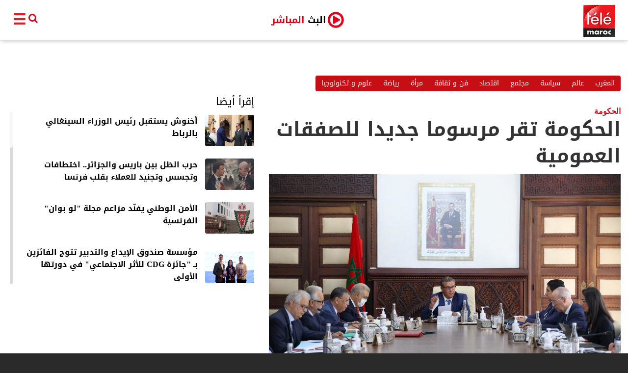

--- FILE ---
content_type: text/html; charset=UTF-8
request_url: https://telemaroc.tv/info/27000
body_size: 12690
content:
<!-- Start Alexa Certify Javascript -->
<script type="text/javascript">
_atrk_opts = { atrk_acct:"va6zq1B46r20ly", domain:"telemaroc.tv",dynamic: true};
(function() { var as = document.createElement('script'); as.type = 'text/javascript'; as.async = true; as.src = "https://certify-js.alexametrics.com/atrk.js"; var s = document.getElementsByTagName('script')[0];s.parentNode.insertBefore(as, s); })();
</script>
<noscript><img src="https://certify.alexametrics.com/atrk.gif?account=va6zq1B46r20ly" style="display:none" height="1" width="1" alt="" /></noscript>
<!-- End Alexa Certify Javascript -->  

<!DOCTYPE html>
<html>
<head><meta http-equiv="Content-Type" content="text/html; charset=utf-8">
  
  <meta http-equiv="X-UA-Compatible" content="IE=edge">
  <meta name="viewport" content="width=device-width, initial-scale=1">
     
  <link rel="icon" href="https://telemaroc.tv/img/logo.png">
  <meta name="csrf-token" content="Y4ifb0ZdfjLqVN61S0rMsmUbVCbOnm1apaIAdMkD">
  <meta property="fb:pages" content="270360226759119" />
<script>

$.ajaxSetup({
    headers: {
        'X-CSRF-Token': $('meta[name="csrf-token"]').attr('content')
    }
});</script>

  <title>الحكومة تقر مرسوما جديدا للصفقات العمومية - تيلي ماروك </title>
  <meta name="description" content="دفعت&nbsp;اختلالات&nbsp;الصفقات&nbsp;العمومية،&nbsp;الحكومة&nbsp;إلى&nbsp;إقرار&nbsp;مرسومجديد&nbsp;للصفقات&nbsp;العمومية،&nbsp;وقد&nbsp;صادق&nbsp;...">
  <meta name="google-site-verification" content="1E6S0FDb_BIyqF6o8TBRIEzdqzyQpvLMcAiAnN3sdPs" />
    <link rel="canonical" href="https://www.telemaroc.tv/info/27000">
<meta property="og:url" content="https://telemaroc.tv/info/27000" />
<meta property="og:type" content="article" />
<meta property="og:title" content="الحكومة تقر مرسوما جديدا للصفقات العمومية" />
<meta property="og:description" content="دفعت&nbsp;اختلالات&nbsp;الصفقات&nbsp;العمومية،&nbsp;الحكومة&nbsp;إلى&nbsp;إقرار&nbsp;مرسومجديد&nbsp;للصفقات&nbsp;العمومية،&nbsp;وقد&nbsp;صادق&nbsp;..." />
<meta property="og:image" content="https://www.telemaroc.tv/storage/thumbnails/e7la5UbLPvIC46Qn7voYPeC7VPjgYx8oR8bbi0GM.png" />
  <link href="https://telemaroc.tv/css/font-awesome.min.css" rel="stylesheet">
  <link href="https://telemaroc.tv/css/bootstrap.min.css" rel="stylesheet">
  <link href="https://telemaroc.tv/css/theme.css?v=4.3" rel="stylesheet">
  <link href="https://telemaroc.tv/css/animate.css" rel="stylesheet">
  <link href="https://telemaroc.tv/css/resCarousel.css" rel="stylesheet">
  <link href="https://telemaroc.tv/css/scrollbar.css" rel="stylesheet" >
    <link href="https://telemaroc.tv/css/custom.css" rel="stylesheet">
    
    <link href="https://telemaroc.tv/css/themecustom.css" rel="stylesheet">
<link rel="stylesheet" type="text/css" href="//fonts.googleapis.com/css?family=Droid+Serif" />
    <link rel="stylesheet" type="text/css" href="https://cdn.rawgit.com/vaakash/socializer/80391a50/css/socializer.min.css">
    
  <script src="https://telemaroc.tv/js/jquery.min.js"></script>
  <script src="https://telemaroc.tv/js/bootstrap.min.js"></script>
 
<meta name="google-site-verification" content="1E6S0FDb_BIyqF6o8TBRIEzdqzyQpvLMcAiAnN3sdPs" />
<meta property="fb:pages" content="270360226759119" />
  
<!--[if lt IE 9]>
<script src="https://oss.maxcdn.com/html5shiv/3.7.3/html5shiv.min.js"></script>
<script src="https://oss.maxcdn.com/respond/1.4.2/respond.min.js"></script>
<![endif]-->
 <script>
	 $(document).scroll(function () {
        var y = $(this).scrollTop();
        if (y > 100) {

			
         
			       document.getElementById("dddd").style.display = "none";

        } else if ( y == 0) {

        document.getElementById("dddd").style.display = "block";

        }
    });
	 
	</script>
<script type="text/javascript">
  var imageUrls = [
       "https://www.telemaroc.tv/img/ads/saada1.jpeg",
       "https://www.telemaroc.tv/img/ads/saada2.jpeg"
  ];
 var imageLinks = [
       "https://espacessaada.com/ramadan-2021?source=TMMAROC",
       "https://espacessaada.com/ramadan-2021?source=TMMAROC"
  ];

  var imageCNSSUrls = [
       "https://www.telemaroc.tv/img/ads/cnss02.jpg",
       "https://www.telemaroc.tv/img/ads/cnss03.jpg"
  ];
 var imageCNSSLinks = [
       "https://cnss.ma",
       "https://cnss.ma"

      ];

  function getImageCnss() {
    var dataIndex = Math.floor(Math.random() * imageCNSSUrls.length);
    var eventcnss = "ga('send', 'event', 'Button', 'Click', 'Click banniere CNSS format pavé ');";
    var img = '<a href=\"' + imageCNSSLinks[dataIndex] + '" target="_blank" onClick=\"' + eventcnss + '"><img src="';        
    img += imageCNSSUrls[dataIndex];
    img += '\" alt=\"\" width=\"300px\" /></a>';
    return img;
  }

  function getImageAssaada() {
    var dataIndex = Math.floor(Math.random() * imageUrls.length);
    var eventassaada = "ga('send', 'event', 'Button', 'Click', 'Click banniere ESSAADA');";
    var img = '<a href=\"' + imageLinks[dataIndex] + '" target="_blank" onClick=\"' + eventassaada + '"><img src="';        
    img += imageUrls[dataIndex];
    img += '\" alt=\"\" width=\"90%\" /></a>';
    return img;
  }

  
</script>

</head>
<!-- style="padding-top: 285px;background: url(https://www.telemaroc.tv/img/covertelemaroc.png) no-repeat 50% 0 #020106;overflow: auto !important;    background-position-y: -56px;"-->
<body class="coverbg" style="padding-top: 0;" ><!-- style="padding-top: 17px;"-->
 

	

 

 
 
 
  <div class="skin-ad">
  </div>
  <div  class="container main-container bckwhite" ><!-- background-color: #1b1b1b73 !important;-->
    
    <!--<div class="row main-content">
        <div id="dedbanner"  style="text-align: center;margin: 0 auto;display: block;" class="edbanner hidden-xs hidden-sm">
<img style="width:100%;" src="" >
	</div>
	
 <div id="dddd"   style="text-align: center;margin: 0 auto;display: block;" class="edbanner hidden-md hidden-lg">
<img style="width:100%;" src="" >
	</div>-->
     <nav class="navbar" style="padding: 2px 25px;">
<ul class="nav navbar-nav" style="text-align: center !important;float: none !important;top: 27px;position: relative;">
				<li class="firstmenu" style="float:left!important;">

					<a style="color: #ed181f;font-weight: bolder;" href="javascript:void(0)">
        <span class="btnmenuc" id="openspan" style="" onclick="openNav()">☰</span>
        <span class="btnmenuc dsnone" id="closespan" onclick="closeNav()"  >&times;</span>
        </a>
	</li>
	
	<li class="firstmenu hidden-sm hidden-xs" style="float:left!important;">
	    <form id="search-frm" method="post" action="https://telemaroc.tv/search/keyword" >
	        
	      <input type="text" id="inputsearch"  name="keyword">
				
<a id="hovsearch" href="#">				    
<i  class="fa fa-search search-icon" ></i>
</a>  
	    </form>
	
	</li>
	
<li class="" style="width: 100px;
    text-align: center;
    margin: 0 auto;
    padding: 0;
    float: none !important;
    display: inline-block;
    top: -16px;
    right: 33px;">
                    
                    
        <a style="    padding: 8px 14px;
    color: #e2001a !important;
    font-weight: 700;
    font-size: 1.9rem !important;" target="_blank" class="btn navbar-btn navbar-left  ex1" href="https://www.telemaroc.tv/liveTV" role="button"><span style="color:black !important;">البث</span> المباشر<i class="fa fa-play-circle-o playbtnlive" ></i></a>
                    
     
                
				</li>



				<li style="float: right !important;right: 0px;
    top: -20px;"><a href="/"><img alt="Brand" src="https://www.telemaroc.tv/img/logo.png" class="logo"></a>
				</li>


      
			</ul>

	
	</nav>

	<script>
	    
	    $("#hovsearch").hover(function(){
    $("#inputsearch").hide();
    $("#inputsearch").show();
});



  
  
  $('#hovsearch').click(function(){ 
      
        if(  $('#inputsearch').val().length != 0 ) {
   $('#search-frm').submit();
    $("#inputsearch").hide();
        }
   
});
  
  
  
  
  
  
  
	</script>
<style>
.nav>li>a {
    position: relative;
    display: block;
     padding: 0; 
}
    
    
    #inputsearch {
     border: 0;
    outline: 0;
    background: transparent;
    border-bottom: 1px solid #e20019;
    width: 80px;
  display: none;
    position: absolute;
    top: -2px;
    left: 11px;
    direction: rtl;
   
   
}

.search-icon{
     top: -3px;
    color: #e20019;
    font-size: 20px;
    padding-left: 5px;
    position: absolute;
}


</style>


<div id="mySidenav" class="sidenav" >
	<div class="row  row-padding home-section paddhomepage">
		<div class="col-xs-12">
			<div class="row">
				<div class="col-md-6 col-sm-12 col-xs-12  pull-right menuslidingpad">
					<div class="has-background">
					    <ul style="display:none;">
					    <li class="firstmenu hidden-lg hidden-md" style="float:left!important;">
	    <form id="search-frm" method="post" action="https://www.telemaroc.tv/search/keyword">
	        
	      <input type="text" id="inputsearch" name="keyword" style="display: block;">
				
<a id="hovsearch" href="#">				    
<i class="fa fa-search search-icon"></i>
</a>  
	    </form>
	
	</li>
		</ul>			    
					    
					    
						<div class="titlenav">القناة الفضائية</div>
						<ul class="m-nav-list" style="column-count: 1 !important;-webkit-column-count: 1 !important;">
						
						
                            	<li><a href="/emissions">برامجنا</a>
							</li>
							<li><a href="/publications">نشرات إخبارية</a>
							</li>
						</ul>
					</div>
				</div>
				<div class="col-md-6 col-sm-12 col-xs-12  pull-right menuslidingpad">
					<div class="has-background">
						<div class="titlenav">أخبار</div>
						<ul class="m-nav-list" style="column-count:4 !important;-webkit-column-count: 4 !important;">
                            <li><a href="/oneinfo/monde">عالم</a>
							</li>
							<li><a href="/oneinfo/maroc">المغرب</a>
							</li>
							<li><a href="/oneinfo/politique">سياسة</a>
							</li>
							<li><a href="https://telemaroc.tv/page/societe">مجتمع</a>
							</li>
                            <li><a href="/oneinfo/eco">اقتصاد</a>
							</li>
                            
                            <li><a href="/oneinfo/sport">رياضة</a>
							</li>
                            
                               <li><a href="/oneinfo/art">فن و ثقافة</a>
							</li>
                            
                              <li><a href="/oneinfo/tech"> تكنولوجيا</a>
							</li>
						</ul>
					</div>
				</div>
			</div>
		</div>
	</div>


	<div class="row  row-padding home-section paddhomepage">
		<div class="col-xs-12">
			<div class="row">
     
			             
			    
			    
			    
			    
			    
			    
			    
			    
			    
			    
			    
				<div class="col-md-12 col-sm-12 col-xs-12  pull-right menuslidingpad">

					<div class="titlesecondmenu" style="width: 243px;background-color: red;">شبكات التواصل الاجتماعي</div>

           
					<div class="col-md-12" style="top: 13px;">

<div class="socializer a sr-32px sr-opacity sr-icon-white sr-pad">
    
    <span class="sr-twitter sr-text-in"><a href="https://twitter.com/telemarocweb" target="_blank" title="Twitter">
        
        <span class="text">Twitter</span></a></span>
    
    
    <span class="sr-youtube sr-text-in"><a href="https://www.youtube.com/channel/UC6eBD5wxTbOdZbZSTlHKtVg" target="_blank" title="Youtube"><span class="text">Youtube</span></a></span>
    
    <span class="sr-facebook sr-text-in"><a href="https://www.facebook.com/telemarocweb" target="_blank" title="Facebook"><span class="text">Facebook</span></a></span>
                        
      <div style="    width: 322px;" class="qlg">                
                        
<span class="sr-googleplus sr-text-in"><a href="" target="_blank" title="Google Plus"><span class="text">+Google</span></a></span>
    
    
    <span class="sr-instagram sr-text-in"><a href="https://www.instagram.com/telemaroc.web" target="_blank" title="Instagram"><span class="text">Instagram</span></a></span>
    
    </div>  
    
    

    
    
    
    
                        
                        
                        </div>
                        
                        
                        
                        
                        
                        
                        
                        
                        
                        
                        
                        
                        
                        
                        
                        
                        
                      <!--  

						<a style="color: #3b5998" target="_blank" href="https://www.facebook.com/telemarocweb"><i class="fa fa-facebook-square" aria-hidden="true"></i></a>
						<a style="color: #e62117" target="_blank" href="https://www.youtube.com/channel/UC6eBD5wxTbOdZbZSTlHKtVg"><i class="fa fa-youtube-square" aria-hidden="true"></i></a>
						<a style="color: #1da1f2" target="_blank" href="https://twitter.com/telemarocweb"><i class="fa fa-twitter-square" aria-hidden="true"></i></a>

						<a style="color: #3b5998" target="_blank" href="https://www.instagram.com/telemaroc.web"><i class="fa fa-instagram" aria-hidden="true"></i></a>-->


					</div>


				</div>

			</div>
		</div>
	</div>










	<div class="row  row-padding home-section paddhomepage">
		<div class="col-xs-12">
			<div class="row">
				<div class="col-md-12 col-sm-12 col-xs-12  pull-right menuslidingpad">

					<div class="titlesecondmenu">كل خدماتنا</div>

					<ul class="nav nav-pills scmn">
						<li class="scmenu"><a href="/p/about">من نحن؟</a>
						</li>
						<li class="scmenu"><a href="/p/contacteznous">اتصل بنا </a>
						</li>
						<li class="scmenu"><a href="/p/terms">شروط الاستخدام </a>
						</li>
					</ul>


				</div>

			</div>
		</div>
	</div>






	<div class="row  row-padding home-section paddhomepage">
		<div class="col-xs-12">
			<div class="row">
				<div class="col-md-12 col-sm-12 col-xs-12  pull-right menuslidingpad">

					<div class="titlesecondmenu">تيلي ماروك</div>


					<ul class="nav nav-pills scmn">
						<li class="scmenu"><a href="/p/privacy">سياسة الخصوصية </a>
						</li>
						<li class="scmenu"><a href="/p/watch">كيف تشاهدنا </a>
						</li>

					</ul>


				</div>

			</div>
		</div>
	</div>




	<div class="row  row-padding home-section paddhomepage" >
		<div class="col-xs-12" style="z-index: 888;">
			<div class="row">
				<div class="col-md-12 col-sm-12 col-xs-12  pull-right menuslidingpad">

					<div style="width:157px" class="titlesecondmenu">مواقع المجموعة
					</div>


					<ul class="nav nav-pills scmn">
						<li class="scmenu"><a target="_blank" href="http://www.alakhbar.press.ma/">الأخبار بريس</a>
						</li>

					</ul>


				</div>

			</div>
		</div>
<div class="col-md-12 copyright" style="margin-bottom: 60px;">جميع الحقوق محفوظة © TéléMaroc 2021</div> 
	</div>


</div>
<!-- Google Tag Manager -->
<script>(function(w,d,s,l,i){w[l]=w[l]||[];w[l].push({'gtm.start':
new Date().getTime(),event:'gtm.js'});var f=d.getElementsByTagName(s)[0],
j=d.createElement(s),dl=l!='dataLayer'?'&l='+l:'';j.async=true;j.src=
'https://www.googletagmanager.com/gtm.js?id='+i+dl;f.parentNode.insertBefore(j,f);
})(window,document,'script','dataLayer','GTM-TBVQN57');</script>
<!-- End Google Tag Manager -->

<script async src="https://pagead2.googlesyndication.com/pagead/js/adsbygoogle.js"></script>
<script>
     (adsbygoogle = window.adsbygoogle || []).push({
          google_ad_client: "ca-pub-5195401439500298",
          enable_page_level_ads: true
     });
</script>
         <style>
                    .sr-text-in a {
    width: auto;
    padding: 0 1em;
    overflow: hidden;
    width: 100px !important;
}
                 .socializer {
    padding: 0;
    margin: 0;
    width: 322px !important;
    display: inline-block;
}   
                    
                    </style>

     
     <style>
.bnnn{
          
    
      position: relative;
     top: 112px;
    display: block;
    width: 100%;
    
    
      }
    

</style>

<!--
<div class="bnnn" style="z-index:9 !important;">

<div id="dedbanner"  style="text-align: center;margin: 0 auto;display: block;" class="edbanner hidden-xs hidden-sm">
    <a href="https://www.cnss.ma/" target="_blank">
<img style="height: 159px;margin-top: 20px;" src="https://www.telemaroc.tv/img/ads/970x250.jpg" ></a>
</div>


<div id="dddd"   style="text-align: center;margin: 0 auto;display: block;" class="edbanner hidden-md hidden-lg">
     <a href="https://www.cnss.ma/" target="_blank">
<img style="width:100%;z-index:9 !important;" src="https://www.telemaroc.tv/img/ads/970x250.jpg" >
</a>
</div>


</div>
-->
<!--
<div id="dedbanner"  style="text-align: center;margin: 0 auto;display: block;" class="edbanner hidden-xs hidden-sm">
    <a href="http://pdfpro.alakhbar.press.ma/bookcase/vvisq" target="_blank">
<img style="height: 159px;margin-top: 20px;" src="https://www.telemaroc.tv/img/banner/journal.png" ></a>
</div>
<div id="dddd"   style="text-align: center;margin: 0 auto;display: block;" class="edbanner hidden-md hidden-lg">
     <a href="http://pdfpro.alakhbar.press.ma/bookcase/vvisq" target="_blank">
<img style="width:100%;z-index:9 !important;" src="https://www.telemaroc.tv/img/banner/journal.png" >
</a>

 <a href="https://boutique.inwi.ma/boutique/forfaits-in?codeforfait=114016&utm_source=Telemaroc&utm_campaign=Gamme_data_centric" target="_blank">
<img style="text-align: center;text-align: center;"  src="https://www.telemaroc.tv/img/300x250-PREM-99.jpg">
</a>

--
<div class="video-banner" style="margin-top: 12px;" >
  <iframe width="100%" height="315" src="https://www.youtube.com/embed/QDbxsxQU87M?controls=0" frameborder="0" allow="accelerometer; autoplay; encrypted-media; gyroscope; picture-in-picture" allowfullscreen></iframe>
</div>
--
</div>
</div>-->
     
      <div class="col-lg-12 col-md-12 content">

         
<div class="row title-white">
  <div class="col-xs-12" style="margin-bottom: 10px">
   
     <!-- publicité admanager google -->
  <script src='https://www.googletagservices.com/tag/js/gpt.js'>
  googletag.pubads().definePassback('/21765231220/megaban', [[300, 250],  [728, 90], [970, 250]]).display();
    </script>
     <!-- publicité admanager google -->   
     <br>
         <div class="btn-group filter hidden-xs" role="group">
            
              
      
      <a href="https://telemaroc.tv/oneinfo/tech"  class="btn btn-red" >علوم و تكنولوجيا</a>
      
            
            
              
      
      <a href="https://telemaroc.tv/oneinfo/sport"  class="btn btn-red" >رياضة</a>
      
            
            
              
      
      <a href="https://telemaroc.tv/oneinfo/femme"  class="btn btn-red" >مرأة</a>
      
            
            
              
      
      <a href="https://telemaroc.tv/oneinfo/art"  class="btn btn-red" >فن و ثقافة</a>
      
            
            
              
      
      <a href="https://telemaroc.tv/oneinfo/eco"  class="btn btn-red" >اقتصاد</a>
      
            
            
              
      
      <a href="https://telemaroc.tv/oneinfo/societe"  class="btn btn-red" >مجتمع</a>
      
            
            
              
      
      <a href="https://telemaroc.tv/oneinfo/politique"  class="btn btn-red" >سياسة</a>
      
            
            
              
      
      <a href="https://telemaroc.tv/oneinfo/monde"  class="btn btn-red" >عالم</a>
      
            
            
              
      
      <a href="https://telemaroc.tv/oneinfo/maroc"  class="btn btn-red" >المغرب</a>
      
            
          </div>
      
         <div class="btn-group visible-xs pull-right">
      <button type="button" class="btn btn-red dropdown-toggle" data-toggle="dropdown" aria-haspopup="true" aria-expanded="false">
      الفئات <span class="caret"></span>
      </button>
    <ul class="dropdown-menu">
             
                
        <li><a href="https://telemaroc.tv/oneinfo/maroc" >المغرب</a></li>
        
                
             
                
        <li><a href="https://telemaroc.tv/oneinfo/monde" >عالم</a></li>
        
                
             
                
        <li><a href="https://telemaroc.tv/oneinfo/politique" >سياسة</a></li>
        
                
             
                
        <li><a href="https://telemaroc.tv/oneinfo/societe" >مجتمع</a></li>
        
                
             
                
        <li><a href="https://telemaroc.tv/oneinfo/eco" >اقتصاد</a></li>
        
                
             
                
        <li><a href="https://telemaroc.tv/oneinfo/art" >فن و ثقافة</a></li>
        
                
             
                
        <li><a href="https://telemaroc.tv/oneinfo/femme" >مرأة</a></li>
        
                
             
                
        <li><a href="https://telemaroc.tv/oneinfo/sport" >رياضة</a></li>
        
                
             
                
        <li><a href="https://telemaroc.tv/oneinfo/tech" >علوم و تكنولوجيا</a></li>
        
                
            </ul>
    </div>
      
      
      
      
      
      
      
      
  </div>
</div>

<div id="allcontent-info" class="row is-flex home-section">
  <div class="col-xs-12 col-md-7 no-padding-mobile yt-iframe-container pull-right">
     
    <h1 class="title-black mntitle">
        <span style="display:block" class="taginfoc">الحكومة</span>
        الحكومة تقر مرسوما جديدا للصفقات العمومية</h1>
      
       

    
      
      <img width="100%" src="https://www.telemaroc.tv/storage/thumbnails/e7la5UbLPvIC46Qn7voYPeC7VPjgYx8oR8bbi0GM.png" alt="الحكومة تقر مرسوما جديدا للصفقات العمومية">
 
      <div style="padding: 9px 0px;" class="sharethis-inline-share-buttons"></div>
      
     
      
      
      
      
      
      
      
    <div class="cctext infocontent">
    

     <ul class="list-unstyled list-tele" >
  <li class="media">
    <img class="mr-3" src="https://www.telemaroc.tv/img/logo.png" alt="64x64"  style="width: 64px; height: 64px;float: right;margin-left: 8px;">
    <div class="media-body">
                  <h5 class="mt-0 mb-1 mb-1-ti" >Télé Maroc</h5>
        
              
     <div class="dtinfo"> نشرت في : 
   31/12/2022    </div>
  </li>
</ul>
<p></p>
     <!-- publicité admanager google -->
  <script src='https://www.googletagservices.com/tag/js/gpt.js'>
  googletag.pubads().definePassback('/21765231220/megaban', [[300, 250],  [728, 90], [970, 250]]).display();
    </script>
     <!-- publicité admanager google -->
   <p>دفعت&nbsp;اختلالات&nbsp;الصفقات&nbsp;العمومية،&nbsp;الحكومة&nbsp;إلى&nbsp;إقرار&nbsp;مرسومجديد&nbsp;للصفقات&nbsp;العمومية،&nbsp;وقد&nbsp;صادق&nbsp;مجلس&nbsp;الحكومة&nbsp;المنعقد&nbsp;أول أمس&nbsp;الخميس،&nbsp;برئاسة&nbsp;عزيز&nbsp;أخنوش&nbsp;رئيس&nbsp;الحكومة&nbsp;على&nbsp;مشروعالمرسوم&nbsp;رقم&nbsp;2.22.431&nbsp;المتعلق&nbsp;بالصفقات&nbsp;العمومية،&nbsp;أخذا&nbsp;بعينالاعتبار&nbsp;الملاحظات&nbsp;المثارة&nbsp;بشأنه،&nbsp;قدمه&nbsp;فوزي&nbsp;لقجع،&nbsp;الوزيرالمنتدب&nbsp;لدى&nbsp;وزيرة&nbsp;الاقتصاد&nbsp;والمالية&nbsp;المكلف&nbsp;بالميزانية،&nbsp;وهوالمشروع&nbsp;الذي&nbsp;يندرج&nbsp;وفق&nbsp;ما&nbsp;أوضح&nbsp;الناطق&nbsp;الرسمي&nbsp;باسمالحكومة،&nbsp;في&nbsp;إطار&nbsp;تفعيل&nbsp;توصيات&nbsp;اللجنة&nbsp;الخاصة&nbsp;بالنموذجالتنموي&nbsp;الجديد،&nbsp;لاسيما&nbsp;تلك&nbsp;المتعلقة&nbsp;بتكريس&nbsp;دور&nbsp;الطلبياتالعمومية&nbsp;باعتبارها&nbsp;رافعة&nbsp;للتنمية&nbsp;الاقتصادية&nbsp;وخلق&nbsp;القيمة&nbsp;المضافةوتعزيز&nbsp;الشفافية&nbsp;وتحسين&nbsp;مناخ&nbsp;الأعمال،&nbsp;والتي&nbsp;أقرت&nbsp;ضرورةالقيام&nbsp;بإصلاح&nbsp;شامل&nbsp;للمرسوم&nbsp;المنظم&nbsp;للصفقات&nbsp;العمومية.</p>

<p>وأضاف&nbsp;مصطفى&nbsp;بايتاس،&nbsp;أن&nbsp;هذا&nbsp;المشروع&nbsp;يهدف&nbsp;إلى&nbsp;تحقيقمجموعة&nbsp;من&nbsp;الأهداف،&nbsp;منها&nbsp;اعتماد&nbsp;نظام&nbsp;موحد&nbsp;للصفقات&nbsp;العموميةيطبق&nbsp;على&nbsp;مصالح&nbsp;الدولة&nbsp;وعلى&nbsp;الجماعات&nbsp;الترابية&nbsp;والهيئاتالتابعة&nbsp;لها،&nbsp;وكذا&nbsp;على&nbsp;المؤسسات&nbsp;العمومية&nbsp;والأشخاص&nbsp;الاعتباريةالخاضعة&nbsp;للقانون&nbsp;العام&nbsp;الأخرى&nbsp;الملزمة&nbsp;بموجب&nbsp;التشريع&nbsp;والتنظيمالجاري&nbsp;به&nbsp;العمل&nbsp;بتطبيق&nbsp;النصوص&nbsp;المتعلقة&nbsp;بالصفقات&nbsp;العمومية،وذلك&nbsp;لتوفير&nbsp;رؤية&nbsp;أكثر&nbsp;وضوحا&nbsp;للفاعلين&nbsp;الاقتصاديين؛&nbsp;وتعزيز&nbsp;آليةالأفضلية&nbsp;الوطنية،&nbsp;مع&nbsp;مراعاة&nbsp;التزامات&nbsp;بلادنا&nbsp;في&nbsp;إطار&nbsp;اتفاقياتالشراكة&nbsp;الاستراتيجية&nbsp;والتبادل&nbsp;الحر.</p>

<p>كما&nbsp;يهدف&nbsp;هذا&nbsp;المشروع،&nbsp;وفق&nbsp;الوزير،&nbsp;إلى&nbsp;دعم&nbsp;القيمة&nbsp;المضافةالمحلية&nbsp;عن&nbsp;طريق&nbsp;تثمين&nbsp;المنتوجات&nbsp;مغربية&nbsp;المنشأ،&nbsp;وتعزيز&nbsp;المطابقةمع&nbsp;المعايير&nbsp;المغربية&nbsp;وإنعاش&nbsp;تشغيل&nbsp;اليد&nbsp;العاملة&nbsp;المحلية&nbsp;وإشراكالخبرة&nbsp;التقنية&nbsp;الوطنية،&nbsp;وإعادة&nbsp;توجيه&nbsp;آليات&nbsp;تقييم&nbsp;العروض&nbsp;إلىالأحسن&nbsp;ثمنا،&nbsp;فضلا&nbsp;عن&nbsp;تعزيز&nbsp;الطرق&nbsp;الجديدة&nbsp;لإبرام&nbsp;الصفقاتالعمومية&nbsp;كمساطر&nbsp;الحوار&nbsp;التنافسي&nbsp;والعرض&nbsp;التلقائي&nbsp;وآل<a name="_GoBack"></a>ياتأخرى&nbsp;من&nbsp;شأنها&nbsp;تحديث&nbsp;عملية&nbsp;إنجاز&nbsp;المشتريات&nbsp;العمومية&nbsp;وإدماجمنطق&nbsp;البحث&nbsp;والتطوير&nbsp;والابتكار&nbsp;في&nbsp;هذا&nbsp;المجال.</p>

<p>ويروم&nbsp;مشروع&nbsp;هذا&nbsp;المرسوم،&nbsp;حسب&nbsp;الوزير&nbsp;إلى&nbsp;تكريس&nbsp;آلياتتسهيل&nbsp;ولوج&nbsp;المقاولات&nbsp;الصغيرة&nbsp;جدا&nbsp;والصغرى&nbsp;والمتوسطة،&nbsp;بمافيها&nbsp;المقاولات&nbsp;المبتكرة&nbsp;المبتدئة،&nbsp;والمقاول&nbsp;الذاتي&nbsp;والتعاونيات&nbsp;واتحادالتعاونيات&nbsp;إلى&nbsp;الصفقات&nbsp;العمومية؛&nbsp;وتعزيز&nbsp;إدماج&nbsp;الأبعادالاقتصادية&nbsp;والاجتماعية&nbsp;والبيئية&nbsp;والتنمية&nbsp;المستدامة&nbsp;في&nbsp;مجالالصفقات&nbsp;العمومية،&nbsp;بالإضافة&nbsp;إلى&nbsp;تطوير&nbsp;وسائل&nbsp;نزع&nbsp;الصفةالمادية&nbsp;عن&nbsp;مسطرة&nbsp;إبرام&nbsp;وتدبير&nbsp;الصفقات&nbsp;العمومية،&nbsp;مع&nbsp;تعزيزهيئات&nbsp;الحكامة&nbsp;ومساءلة&nbsp;المدبرين&nbsp;والشفافية.</p>

<p>وفي&nbsp;السياق&nbsp;نفسه،&nbsp;أشار&nbsp;بايتاس&nbsp;إلى أن&nbsp;مجلس&nbsp;الحكومة&nbsp;تداول&nbsp;وصادق&nbsp;على&nbsp;مشروع&nbsp;القانون&nbsp;رقم&nbsp;54.22&nbsp;يقضي&nbsp;بتتميم&nbsp;وتغييرالقانون&nbsp;رقم&nbsp;69.00&nbsp;المتعلق&nbsp;بالمراقبة&nbsp;المالية&nbsp;للدولة&nbsp;على&nbsp;المنشآتالعامة&nbsp;وهيئات&nbsp;أخرى،&nbsp;مبرزا&nbsp;أن&nbsp;في&nbsp;إطار&nbsp;إصلاح&nbsp;المرسوم&nbsp;المنظمللصفقات&nbsp;العمومية&nbsp;تقرر&nbsp;توسيع&nbsp;مجال&nbsp;تطبيق&nbsp;هذا&nbsp;المرسوم،&nbsp;وذلكبإدماج&nbsp;المؤسسات&nbsp;العمومية،&nbsp;باستثناء&nbsp;الوكالة&nbsp;الوطنية&nbsp;للتدبيرالاستراتيجي&nbsp;لمساهمات&nbsp;الدولة&nbsp;وتتبع&nbsp;نجاعة&nbsp;أداء&nbsp;المؤسساتوالمقاولات&nbsp;العمومية&nbsp;المحدثة&nbsp;بموجب&nbsp;القانون&nbsp;رقم&nbsp;82.20،&nbsp;وكذاالمؤسسات&nbsp;العمومية&nbsp;المشار&nbsp;إليها&nbsp;في&nbsp;الجدول&nbsp;رقم&nbsp;1&nbsp;الملحقبالقانون&nbsp;نفسه،&nbsp;ضمن&nbsp;الهيئات&nbsp;الخاضعة&nbsp;لمقتضيات&nbsp;المرسومسالف&nbsp;الذكر.</p>
   <br/>
   <p></p>
 <!-- publicité admanager google -->
 
<script src='https://www.googletagservices.com/tag/js/gpt.js'>
  googletag.pubads().definePassback('/21765231220/telemaroc-pave', [[300, 250],  [300, 600], [160, 600]]).display();
    </script>

 <!-- fin publicité admanager google -->

 <div style="background-color: #f6f7f9;" >
<div class="fb-comments" data-colorscheme="light" data-href="https://www.telemaroc.tv/info/27000" data-numposts="8"></div>
</div>
  </div>



 <div class="col-md-12  col-padding-top pull-right" >
   




  </div>



















</div>


  <div class="col-md-5  col-padding-top pull-right" >
    
    
   
   
    
    
    
    
    
     <h2 class="subtitle cblack" >إقرأ أيضا</h2>
    <div class="scrollable mCustomScrollbar" data-mcs-theme="light-3" style="margin-bottom:32px !important;">
        <div class="media">
      <div class="media-right">
        <a href="https://telemaroc.tv/info/28961">
          <img alt="أخنوش يستقبل رئيس الوزراء السينغالي بالرباط" class="media-object" src="https://www.telemaroc.tv/storage/thumbnails/Mj2KKrZTol6q5zFYjhl4DCJflgctl9mRY1tuax9d.png" data-holder-rendered="true">
        </a>
      </div>
      <div class="media-body">
        <a href="https://telemaroc.tv/info/28961">
          <h4 class="media-heading section-subtitle cblack" >أخنوش يستقبل رئيس الوزراء السينغالي بالرباط</h4>
        </a>
      </div>
    </div>
        <div class="media">
      <div class="media-right">
        <a href="https://telemaroc.tv/info/28958">
          <img alt="حرب الظل بين باريس والجزائر.. اختطافات وتجسس وتجنيد للعملاء بقلب فرنسا" class="media-object" src="https://www.telemaroc.tv/storage/thumbnails/G3mL8gABHR93IMUjspVn866BxyLO5S7dapr9Ww4m.png" data-holder-rendered="true">
        </a>
      </div>
      <div class="media-body">
        <a href="https://telemaroc.tv/info/28958">
          <h4 class="media-heading section-subtitle cblack" >حرب الظل بين باريس والجزائر.. اختطافات وتجسس وتجنيد للعملاء بقلب فرنسا</h4>
        </a>
      </div>
    </div>
        <div class="media">
      <div class="media-right">
        <a href="https://telemaroc.tv/info/28957">
          <img alt="الأمن الوطني يفنّد مزاعم مجلة &quot;لو بوان&quot; الفرنسية" class="media-object" src="https://www.telemaroc.tv/storage/thumbnails/WJ2Qq7UixkmtyBmnOmXiMdyaSwaW3bLH1fVFpQrr.jpeg" data-holder-rendered="true">
        </a>
      </div>
      <div class="media-body">
        <a href="https://telemaroc.tv/info/28957">
          <h4 class="media-heading section-subtitle cblack" >الأمن الوطني يفنّد مزاعم مجلة &quot;لو بوان&quot; الفرنسية</h4>
        </a>
      </div>
    </div>
        <div class="media">
      <div class="media-right">
        <a href="https://telemaroc.tv/info/28956">
          <img alt="مؤسسة صندوق الإيداع والتدبير تتوج الفائزين بـ &quot;جائزة CDG للأثر الاجتماعي&quot; في دورتها الأولى" class="media-object" src="https://www.telemaroc.tv/storage/thumbnails/XZIii91RUlRk9kOBflaHrrrAi7nZNvyo9I4g7Vns.jpeg" data-holder-rendered="true">
        </a>
      </div>
      <div class="media-body">
        <a href="https://telemaroc.tv/info/28956">
          <h4 class="media-heading section-subtitle cblack" >مؤسسة صندوق الإيداع والتدبير تتوج الفائزين بـ &quot;جائزة CDG للأثر الاجتماعي&quot; في دورتها الأولى</h4>
        </a>
      </div>
    </div>
        <div class="media">
      <div class="media-right">
        <a href="https://telemaroc.tv/info/28955">
          <img alt="الملك محمد السادس بعد نجاح &quot;الكان&quot;: المخططات المعادية للمغرب لن تبلغ مرادها" class="media-object" src="https://www.telemaroc.tv/storage/thumbnails/xTeRqyReQDLcFUVhPKbffvQQXm5iESt3tHHgS2Ms.webp" data-holder-rendered="true">
        </a>
      </div>
      <div class="media-body">
        <a href="https://telemaroc.tv/info/28955">
          <h4 class="media-heading section-subtitle cblack" >الملك محمد السادس بعد نجاح &quot;الكان&quot;: المخططات المعادية للمغرب لن تبلغ مرادها</h4>
        </a>
      </div>
    </div>
        <div class="media">
      <div class="media-right">
        <a href="https://telemaroc.tv/info/28948">
          <img alt="بوريطة يوقع إلى جانب ترامب على الميثاق المؤسس لمجلس السلام" class="media-object" src="https://www.telemaroc.tv/storage/thumbnails/BGbDQxzvV6FHXcjJXLrywiG4GbBHf5nUFunVuPhM.jpeg" data-holder-rendered="true">
        </a>
      </div>
      <div class="media-body">
        <a href="https://telemaroc.tv/info/28948">
          <h4 class="media-heading section-subtitle cblack" >بوريطة يوقع إلى جانب ترامب على الميثاق المؤسس لمجلس السلام</h4>
        </a>
      </div>
    </div>
        <div class="media">
      <div class="media-right">
        <a href="https://telemaroc.tv/info/28940">
          <img alt="الإدارة العامة للأمن ترد :  لا وفيات خلال نهائي كأس إفريقيا" class="media-object" src="https://www.telemaroc.tv/storage/thumbnails/x9MAPuo77C4OhkrS5ASf3da5eouFtygU6obZpvn0.jpeg" data-holder-rendered="true">
        </a>
      </div>
      <div class="media-body">
        <a href="https://telemaroc.tv/info/28940">
          <h4 class="media-heading section-subtitle cblack" >الإدارة العامة للأمن ترد :  لا وفيات خلال نهائي كأس إفريقيا</h4>
        </a>
      </div>
    </div>
        <div class="media">
      <div class="media-right">
        <a href="https://telemaroc.tv/info/28939">
          <img alt="السويد تعلن دعمها لمخطط الحكم الذاتي المغربي بالصحراء" class="media-object" src="https://www.telemaroc.tv/storage/thumbnails/8d5um42wsnpWC3RQi4fRgDc7wPcpsr9hoiGQQ9KR.webp" data-holder-rendered="true">
        </a>
      </div>
      <div class="media-body">
        <a href="https://telemaroc.tv/info/28939">
          <h4 class="media-heading section-subtitle cblack" >السويد تعلن دعمها لمخطط الحكم الذاتي المغربي بالصحراء</h4>
        </a>
      </div>
    </div>
        <div class="media">
      <div class="media-right">
        <a href="https://telemaroc.tv/info/28938">
          <img alt="الملك يرد بالإيجاب على دعوة الرئيس ترامب لينضم كعضو مؤسس لمجلس السلام" class="media-object" src="https://www.telemaroc.tv/storage/thumbnails/pLMOOvvlUZ8EDKjY3wP3ROfHP3b9iB5tNdiqnY7H.png" data-holder-rendered="true">
        </a>
      </div>
      <div class="media-body">
        <a href="https://telemaroc.tv/info/28938">
          <h4 class="media-heading section-subtitle cblack" >الملك يرد بالإيجاب على دعوة الرئيس ترامب لينضم كعضو مؤسس لمجلس السلام</h4>
        </a>
      </div>
    </div>
        <div class="media">
      <div class="media-right">
        <a href="https://telemaroc.tv/info/28933">
          <img alt="الحموشي حرص على متابعة البروتوكول الأمني للنهائي الإفريقي" class="media-object" src="https://www.telemaroc.tv/storage/thumbnails/Ike4CbOxYfgNqgJjjCoh8K1VXsZmPlTcj0SGx2F7.jpeg" data-holder-rendered="true">
        </a>
      </div>
      <div class="media-body">
        <a href="https://telemaroc.tv/info/28933">
          <h4 class="media-heading section-subtitle cblack" >الحموشي حرص على متابعة البروتوكول الأمني للنهائي الإفريقي</h4>
        </a>
      </div>
    </div>
        <div class="media">
      <div class="media-right">
        <a href="https://telemaroc.tv/info/28925">
          <img alt="لهذه الأسباب المغرب مرشح قوي لتنظيم كأس أمم إفريقيا 2028" class="media-object" src="https://www.telemaroc.tv/storage/thumbnails/cN0oEvzAY3emeNp48wj1A2LijyzmaZpexADimPoe.jpeg" data-holder-rendered="true">
        </a>
      </div>
      <div class="media-body">
        <a href="https://telemaroc.tv/info/28925">
          <h4 class="media-heading section-subtitle cblack" >لهذه الأسباب المغرب مرشح قوي لتنظيم كأس أمم إفريقيا 2028</h4>
        </a>
      </div>
    </div>
        <div class="media">
      <div class="media-right">
        <a href="https://telemaroc.tv/info/28920">
          <img alt="تعيين نفيسة القصار رئيسة جديدة لهولدينغ &quot;المدى&quot;" class="media-object" src="https://www.telemaroc.tv/storage/thumbnails/hFTlNU08qqkp5yT5iKbOGvjeJBTGwEwktY6WtAls.webp" data-holder-rendered="true">
        </a>
      </div>
      <div class="media-body">
        <a href="https://telemaroc.tv/info/28920">
          <h4 class="media-heading section-subtitle cblack" >تعيين نفيسة القصار رئيسة جديدة لهولدينغ &quot;المدى&quot;</h4>
        </a>
      </div>
    </div>
        <div class="media">
      <div class="media-right">
        <a href="https://telemaroc.tv/info/28919">
          <img alt="الولايات المتحدة تعلق معالجة تأشيرات الهجرة لمواطني 75 دولة بينها المغرب" class="media-object" src="https://www.telemaroc.tv/storage/thumbnails/eVeslghMGljjwMNXaQbuyIC1oZFtMzH7nI6r5ANk.webp" data-holder-rendered="true">
        </a>
      </div>
      <div class="media-body">
        <a href="https://telemaroc.tv/info/28919">
          <h4 class="media-heading section-subtitle cblack" >الولايات المتحدة تعلق معالجة تأشيرات الهجرة لمواطني 75 دولة بينها المغرب</h4>
        </a>
      </div>
    </div>
        <div class="media">
      <div class="media-right">
        <a href="https://telemaroc.tv/info/28917">
          <img alt="ولد الرشيد : المغرب يعيش مرحلة الحسم النهائي في ملف الوحدة التراب" class="media-object" src="https://www.telemaroc.tv/storage/thumbnails/gC2Gy12gRprwOdcM40w8pKPs5qQT6itHLg1xWYfJ.jpeg" data-holder-rendered="true">
        </a>
      </div>
      <div class="media-body">
        <a href="https://telemaroc.tv/info/28917">
          <h4 class="media-heading section-subtitle cblack" >ولد الرشيد : المغرب يعيش مرحلة الحسم النهائي في ملف الوحدة التراب</h4>
        </a>
      </div>
    </div>
        <div class="media">
      <div class="media-right">
        <a href="https://telemaroc.tv/info/28916">
          <img alt="التزاما بالنظام الأساسي للأحرار.. أخنوش لن يترشح للولاية الثالثة" class="media-object" src="https://www.telemaroc.tv/storage/thumbnails/SLDReayKpW69aV54jNHvzrcRLS6QY5zxT6OTI0YR.jpeg" data-holder-rendered="true">
        </a>
      </div>
      <div class="media-body">
        <a href="https://telemaroc.tv/info/28916">
          <h4 class="media-heading section-subtitle cblack" >التزاما بالنظام الأساسي للأحرار.. أخنوش لن يترشح للولاية الثالثة</h4>
        </a>
      </div>
    </div>
        <div class="media">
      <div class="media-right">
        <a href="https://telemaroc.tv/info/28915">
          <img alt="أخنوش يعلن عدم ترشحه لولاية ثالثة على رأس الأحرار" class="media-object" src="https://www.telemaroc.tv/storage/thumbnails/e4y84rqnwdsvO3IB055PLsF6lTT4E31W63Bdp57A.webp" data-holder-rendered="true">
        </a>
      </div>
      <div class="media-body">
        <a href="https://telemaroc.tv/info/28915">
          <h4 class="media-heading section-subtitle cblack" >أخنوش يعلن عدم ترشحه لولاية ثالثة على رأس الأحرار</h4>
        </a>
      </div>
    </div>
        <div class="media">
      <div class="media-right">
        <a href="https://telemaroc.tv/info/28914">
          <img alt="جلالة الملك يعاني من ألم في أسفل الظهر دون خطورة وصحة جلالته مطمئنة" class="media-object" src="https://www.telemaroc.tv/storage/thumbnails/lYwZmIJoEAq0M936fUwB63Fp8m06tWMKtiG8ctdD.jpeg" data-holder-rendered="true">
        </a>
      </div>
      <div class="media-body">
        <a href="https://telemaroc.tv/info/28914">
          <h4 class="media-heading section-subtitle cblack" >جلالة الملك يعاني من ألم في أسفل الظهر دون خطورة وصحة جلالته مطمئنة</h4>
        </a>
      </div>
    </div>
        <div class="media">
      <div class="media-right">
        <a href="https://telemaroc.tv/info/28913">
          <img alt="أخنوش: الاعتراف الأممي بالصحراء مرحلة حاسمة والمغرب انتقل من التدبير إلى التغيير" class="media-object" src="https://www.telemaroc.tv/storage/thumbnails/swvFmDm1OjX3KXzwq5qeEAfs3rZuM9RcYAsITrWr.webp" data-holder-rendered="true">
        </a>
      </div>
      <div class="media-body">
        <a href="https://telemaroc.tv/info/28913">
          <h4 class="media-heading section-subtitle cblack" >أخنوش: الاعتراف الأممي بالصحراء مرحلة حاسمة والمغرب انتقل من التدبير إلى التغيير</h4>
        </a>
      </div>
    </div>
        <div class="media">
      <div class="media-right">
        <a href="https://telemaroc.tv/info/28912">
          <img alt="380 مليار درهم استثمارًا عموميًا في 2026 وأخنوش يتوقع نموًا بـ5.6 في المائة" class="media-object" src="https://www.telemaroc.tv/storage/thumbnails/3g4QP7JicBVCem5kraN0TT2qFqPX8CcNtEPFpY1q.webp" data-holder-rendered="true">
        </a>
      </div>
      <div class="media-body">
        <a href="https://telemaroc.tv/info/28912">
          <h4 class="media-heading section-subtitle cblack" >380 مليار درهم استثمارًا عموميًا في 2026 وأخنوش يتوقع نموًا بـ5.6 في المائة</h4>
        </a>
      </div>
    </div>
        </div>
    
   



<div class="col-md-12">

    
    <div   class="fb-page" data-href="https://www.facebook.com/telemarocweb/" data-tabs="timeline" data-small-header="false" data-adapt-container-width="true" data-hide-cover="false" data-width="400" data-show-facepile="true"><blockquote cite="https://www.facebook.com/telemarocweb/" class="fb-xfbml-parse-ignore"><a href="https://www.facebook.com/telemarocweb/">Télé Maroc</a></blockquote></div>
    
  <br>  <p></p>
 <!-- publicité admanager google -->
 
<script src='https://www.googletagservices.com/tag/js/gpt.js'>
  googletag.pubads().definePassback('/21765231220/telemaroc-pave', [[300, 250],  [300, 600], [160, 600]]).display();
    </script>

 <!-- fin publicité admanager google -->  
    
    
</div>

<div class="hidden-md hidden-lg hidden-sm">
<script async src="https://pagead2.googlesyndication.com/pagead/js/adsbygoogle.js"></script>
<!-- tele maroc -->
<ins class="adsbygoogle"
     style="display:block"
     data-ad-client="ca-pub-1525701518241215"
     data-ad-slot="1191193011"
     data-ad-format="auto"
     data-full-width-responsive="true"></ins>
<script>
     (adsbygoogle = window.adsbygoogle || []).push({});
</script>
</div>


  </div>





<script>

    
</script>




<script type="text/javascript" src="https://www.telemaroc.tv/fluidvid/fluid.js"></script>

   <!-- <script>
    fluidvids.init({
      selector: ['iframe'],
      players: ['www.youtube.com', 'player.vimeo.com']
    });
    </script>-->










<div id="fb-root"></div>
<script>(function(d, s, id) {
  var js, fjs = d.getElementsByTagName(s)[0];
  if (d.getElementById(id)) return;
  js = d.createElement(s); js.id = id;
  js.src = 'https://connect.facebook.net/ar_AR/sdk.js#xfbml=1&version=v2.12&appId=436052933513408&autoLogAppEvents=1';
  fjs.parentNode.insertBefore(js, fjs);
}(document, 'script', 'facebook-jssdk'));</script>


<style>

    .st-shares{
        visibility: hidden;
    }
    
    .st-label{
        
        visibility: hidden;
    }
    
    
    
    #allcontent-info{
    -webkit-touch-callout: none;
    -webkit-user-select: none;
    -khtml-user-select: none;
    -moz-user-select: none;
    -ms-user-select: none;
    user-select: none;
}
    
    
</style>



<div id="fb-root"></div>
<script>(function(d, s, id) {
  var js, fjs = d.getElementsByTagName(s)[0];
  if (d.getElementById(id)) return;
  js = d.createElement(s); js.id = id;
  js.src = 'https://connect.facebook.net/en_US/sdk.js#xfbml=1&version=v2.12&appId=528708507162741&autoLogAppEvents=1';
  fjs.parentNode.insertBefore(js, fjs);
}(document, 'script', 'facebook-jssdk'));</script>




      </div>
    </div>

  </div>

  <!--include('layouts.footer')-->

</div>

<script src="https://telemaroc.tv/js/resCarousel.js"></script>
<script src="https://telemaroc.tv/js/jquery.mCustomScrollbar.concat.min.js"></script>
<script src="https://telemaroc.tv/js/jquery.touchSwipe.min.js"></script>
<script src="https://telemaroc.tv/js/jquery.ticker.min.js"></script>
<script src="https://telemaroc.tv/js/push_notification.min.js"></script>
<script type="text/javascript" src="//platform-api.sharethis.com/js/sharethis.js#property=5aab11ed35130a00131fe8ae&product=inline-share-buttons"></script>
<script>
  (function(i,s,o,g,r,a,m){i['GoogleAnalyticsObject']=r;i[r]=i[r]||function(){
    (i[r].q=i[r].q||[]).push(arguments)},i[r].l=1*new Date();a=s.createElement(o),
    m=s.getElementsByTagName(o)[0];a.async=1;a.src=g;m.parentNode.insertBefore(a,m)
  })(window,document,'script','https://www.google-analytics.com/analytics.js','ga');

  ga('create', 'UA-101000302-1', 'auto');
  ga('send', 'pageview');

</script>


<script type="text/javascript">
  $(document).ready(function() {  
  
 /*$.notify("عاجل", {
  title: "باحكم مبروك: تعرف على فوائد الفيتامين e للجسم والأغذية الغنية بهذا الفيتامين مع الخبيرة أسماء زريول",
  icon: "https://www.telemaroc.tv/storage/thumbnailsSlider/F1Fhy0Zz6hynvJAjRQF3N4TSqRjpPWxNe1ll6Q4J.jpeg",
  link:"https://www.telemaroc.tv/info/2301"
});*/
  
  
  
 	$('.ticker').ticker();
	
	
	/*$('#banurgent').ticker();*/
	
    //Enable swiping...
    $(".swipe").swipe( {
      //Generic swipe handler for all directions
      swipeLeft:function(event, direction, distance, duration, fingerCount) {
        $(this).parent().carousel('next'); 
      },
      swipeRight: function() {
        $(this).parent().carousel('prev'); 
      },
      //Default is 75px, set to 0 for demo so any distance triggers swipe
      threshold:0
    });
  });
</script>
<script type="text/javascript">
	function openNav() {

		document.getElementById( "mySidenav" ).style.width = "100%";

		document.getElementById( "closespan" ).style.display = "block";
		document.getElementById( "openspan" ).style.display = "none";


	}

	function closeNav() {
		document.getElementById( "mySidenav" ).style.width = "0";
		document.getElementById( "closespan" ).style.display = "none";
		document.getElementById( "openspan" ).style.display = "block";

	}




	$( document ).ready( function () {
		originalW = $( '.content' ).width();
		$( '.ad-billboard, .ad-billboard iframe' ).attr( "width", originalW );
		$( '.ad-billboard, .ad-billboard iframe' ).attr( "height", originalW / 3.88 );


	} )
</script>

<script type="text/javascript">
document.getElementById("myads_banner").innerHTML = getImageAssaada();
document.getElementById("myads_squar").innerHTML = getImageCnss();
document.getElementById("myads_squar_mobile").innerHTML = getImageCnss();


</script>

<script type='text/javascript'>
$(function(){
var overlay = $('<div id="overlay"></div>');
overlay.show();
overlay.appendTo(document.body);
$('.popup').show();
$('.close').click(function(){
$('.popup').remove();
overlay.appendTo(document.body).remove();
return false;
});


 

$('.x').click(function(){
$('.popup').hide();
overlay.appendTo(document.body).remove();
return false;
});
});


$(document).ready(function() {

var videos = [
'AGke6g7eUug',
'WEp9WvB72_k',
'Fz-vVWOAuMM'
];

var index=Math.floor(Math.random() * videos.length);
var html='<div id="video"><iframe width="100%" height="315"  src="https://www.youtube.com/embed/' + videos[index] + '?autoplay=1&controls=0&rel=0&loop=1" frameborder="0" style="border: solid 4px #c50707" frameborder="0" allowfullscreen></iframe></div>';
document.getElementById("video_ads").innerHTML = html;

});
</script>





<!-- Modal  popup pub AR
<div class="modal fade" id="myModal" tabindex="-1" role="dialog" aria-labelledby="myModalLabel">
  <div class="modal-dialog" role="document">
    <div class="modal-content">
      <div class="modal-body">
      
        <iframe id="iframeYoutube" width="100%" height="315"  src="https://www.youtube.com/embed/_sOhxWioZ00" frameborder="0"  allow='autoplay' allowfullscreen></iframe> 
        
      </div>
      <div class="modal-footer">
        <button type="button" class="btn btn-default" data-dismiss="modal">يغلق</button>
      </div>
    </div>
  </div>
</div>

-->
<!-- Modal  popup pub Amazigh
<div class="modal fade" id="myModalaz" tabindex="-1" role="dialog" aria-labelledby="myModalLabel">
  <div class="modal-dialog" role="document">
    <div class="modal-content">
      <div class="modal-body">
      
        <iframe id="iframeYoutube" width="100%" height="315"  src="https://www.youtube.com/embed/6azbSUySuk0" frameborder="0" allow='autoplay'  allowfullscreen></iframe> 
        
      </div>
      <div class="modal-footer">
        <button type="button" class="btn btn-default" data-dismiss="modal">يغلق</button>
      </div>
    </div>
  </div>
</div>
        -->



</body>
<!--
<script>

var min = 1;
var max = 10;


if (Math.floor(Math.random() * (max - min + 1)) + min < 8){

 $("#myModal").modal("show");
//on close remove
$('#myModal').on('hidden.bs.modal', function () {
   $('#myModal .modal-body').empty();
});


}

else{

  $("#myModalaz").modal("show");
//on close remove
$('#myModalaz').on('hidden.bs.modal', function () {
   $('#myModalaz .modal-body').empty();
});


}


</script>
-->
</html>

--- FILE ---
content_type: text/html; charset=utf-8
request_url: https://www.google.com/recaptcha/api2/aframe
body_size: 265
content:
<!DOCTYPE HTML><html><head><meta http-equiv="content-type" content="text/html; charset=UTF-8"></head><body><script nonce="-eeyskDrn-PBKUVvoiXb1g">/** Anti-fraud and anti-abuse applications only. See google.com/recaptcha */ try{var clients={'sodar':'https://pagead2.googlesyndication.com/pagead/sodar?'};window.addEventListener("message",function(a){try{if(a.source===window.parent){var b=JSON.parse(a.data);var c=clients[b['id']];if(c){var d=document.createElement('img');d.src=c+b['params']+'&rc='+(localStorage.getItem("rc::a")?sessionStorage.getItem("rc::b"):"");window.document.body.appendChild(d);sessionStorage.setItem("rc::e",parseInt(sessionStorage.getItem("rc::e")||0)+1);localStorage.setItem("rc::h",'1769457441044');}}}catch(b){}});window.parent.postMessage("_grecaptcha_ready", "*");}catch(b){}</script></body></html>